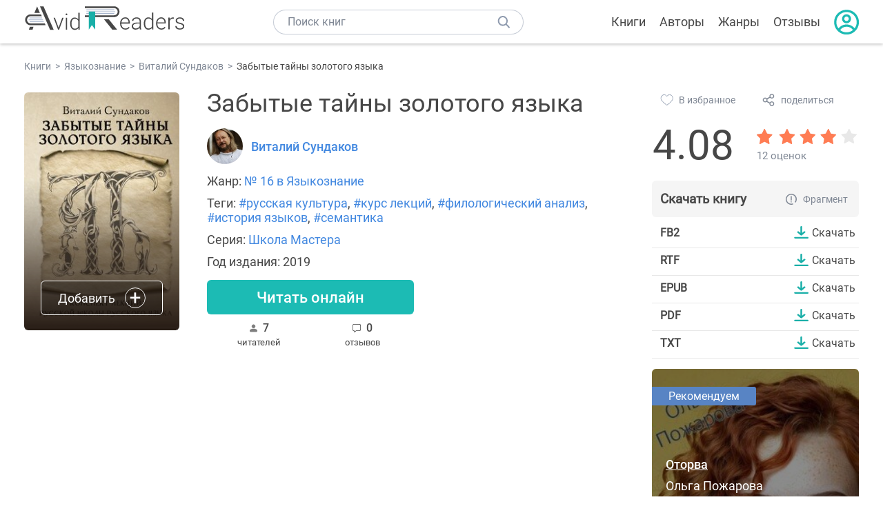

--- FILE ---
content_type: text/html; charset=UTF-8
request_url: https://avidreaders.ru/book/zabytye-tayny-zolotogo-yazyka.html
body_size: 7699
content:
<!DOCTYPE html><html lang="ru" prefix="og: http://ogp.me/ns# fb: http://ogp.me/ns/fb# books: http://ogp.me/ns/books#"><head><meta http-equiv="Content-Type" content="text/html; charset=UTF-8"><meta name="viewport" content="width=device-width, initial-scale=1"><title>Забытые тайны золотого языка скачать fb2, epub, pdf, rtf, txt книгу Виталий Сундаков, читать онлайн</title><meta name="description" content="Скачать бесплатно книгу Забытые тайны золотого языка - Виталий Сундаков в форматах fb2, rtf, epub, pdf, txt или читать онлайн. Отзывы на книгу, похожие книги на Забытые тайны золотого языка."><link rel="shortcut icon" type="image/x-icon" href="https://avidreaders.ru/images/favicon.ico"><link rel="apple-touch-icon" href="https://avidreaders.ru/images/apple-touch-icon.png"><link rel="apple-touch-icon" sizes="76x76" href="https://avidreaders.ru/images/apple-touch-icon-76x76.png"><link rel="apple-touch-icon" sizes="120x120" href="https://avidreaders.ru/images/apple-touch-icon-120x120.png"><link rel="apple-touch-icon" sizes="152x152" href="https://avidreaders.ru/images/apple-touch-icon-152x152.png"><link rel="apple-touch-icon" sizes="180x180" href="https://avidreaders.ru/images/apple-touch-icon-180x180.png"><meta property="og:type" content="books.book"><meta property="og:url" content="https://avidreaders.ru/book/zabytye-tayny-zolotogo-yazyka.html"><meta property="books:isbn" content="978-5-17-110082-7"><link rel="image_src" href="https://avidreaders.ru/pics/6/0/737060.jpeg"><meta property="og:image" content="https://avidreaders.ru/pics/6/0/737060.jpeg"><meta property="og:title" content="Забытые тайны золотого языка"><meta property="og:description" content="Русский язык необычайно красив и хранит в себе множество тайн. Но мы почему-то часто забываем об этом и относимся к нему невнимательно, а иногда и оскорбительно. Виталий Сундаков, написавший книгу «Забытые тайны золотого языка», напомнит о величии..."><meta property="fb:app_id" content="621109648078412"><link rel="amphtml" href="https://avidreaders.ru/amp/book/zabytye-tayny-zolotogo-yazyka.html"><link href="/v/styles/main.min.css" rel="stylesheet"><link href="/v/styles/book.min.css" rel="stylesheet"><!-- Yandex.RTB --><script>window.yaContextCb = window.yaContextCb || []</script><script src="https://yandex.ru/ads/system/context.js" async></script></head><body><div class="header"><div class="page_container container"><div class="wrap_logo"><a class="logo" href="https://avidreaders.ru/"><img src="https://avidreaders.ru/v/images/logo.svg" alt="Электронная библиотека AvidReaders" title="Электронная библиотека AvidReaders"></a></div><div class="menu_btn"></div><div class="search-button_mobile"></div><div class="wrap_search m_search"><input id="search-txt" class="wrap_search__field" type="text" autocomplete="off" placeholder="Поиск книг"><div class="wrap_search__button"></div><div class="dropdown"></div></div><div class="header_menu"><ul><li class="header_menu__icon-book"><a href="https://avidreaders.ru/books/">Книги</a></li><li class="header_menu__icon-authors"><a href="https://avidreaders.ru/authors/">Авторы</a></li><li class="header_menu__icon-genres"><a href="https://avidreaders.ru/genre/">Жанры</a></li><li class="header_menu__icon-reviews"><a href="https://avidreaders.ru/reviews/">Отзывы</a></li><li class="auth"><div class="person_pic"><span class="auth_form"> Войти | Регистрация</span></div></li></ul></div></div></div><div class="container" itemtype="http://schema.org/Book" itemscope=""><ul class="breadcrumbs" itemscope itemtype="https://schema.org/BreadcrumbList"><li itemprop="itemListElement" itemscope itemtype="https://schema.org/ListItem"><a itemprop="item" href="https://avidreaders.ru/books/"><span itemprop="name">Книги</span></a><meta itemprop="position" content="1"></li><li itemprop="itemListElement" itemscope itemtype="https://schema.org/ListItem"><a itemprop="item" href="https://avidreaders.ru/genre/yazykoznanie/"><span itemprop="name">Языкознание</span></a><meta itemprop="position" content="2"></li><li itemprop="itemListElement" itemscope itemtype="https://schema.org/ListItem"><a itemprop="item" href="https://avidreaders.ru/author/vitaliy-sundakov/"><span itemprop="name">Виталий Сундаков</span></a><meta itemprop="position" content="3"></li><li itemprop="itemListElement" itemscope itemtype="https://schema.org/ListItem"><span itemprop="name">Забытые тайны золотого языка</span><meta itemprop="position" content="4"></li></ul><div class="wrap_cols relative top-info"><div class="left_clmn"><div class="book"><img itemprop="image" src="https://avidreaders.ru/pics/6/0/737060.jpeg" class="book__image" alt="Забытые тайны золотого языка"><div class="book_action action__desktop"><button class="btn"><i class="add_icon"></i><span>Добавить</span></button><ul class="dropdown"><li><span class="user_action " data-bid="737060" data-action="reading"> Читаю </span></li><li><span class="user_action " data-bid="737060" data-action="want2read"> Хочу прочитать </span></li><li><span class="user_action " data-bid="737060" data-action="red"> Прочитал </span></li></ul></div></div><div class="book_info" data-bid="737060"><h1 itemprop="name" class="title_lvl1">Забытые тайны золотого языка</h1><div class="author_wrapper"><div itemprop="author" class="author_info"><img src="/pics/authors/8/1/172781.jpeg" alt="Виталий Сундаков"><a href="https://avidreaders.ru/author/vitaliy-sundakov/"><span itemprop="name">Виталий Сундаков</span></a></div></div><div class="book-rating wrap_rate_block"><div class="book-rating__num ">4.08</div><div itemprop="aggregateRating" itemscope itemtype="http://schema.org/AggregateRating"><meta itemprop="worstRating" content="1"><meta itemprop="bestRating" content="5"><meta itemprop="ratingValue" content="4.08"><meta itemprop="reviewCount" content="12"><div class="wrap_stars b-rating" data-type="books" data-type-id="737060"><div class="fill" style="width: 81.6%"></div><div title="1" data-rating="1" class="one-star star star1"></div><div title="2" data-rating="2" class="one-star star star2"></div><div title="3" data-rating="3" class="one-star star star3"></div><div title="4" data-rating="4" class="one-star star star4"></div><div title="5" data-rating="5" class="one-star star star5"></div></div><span class="book-rating__reviews-count vote_count"> 12 оценок</span></div></div><div class="book_category"><p class="wrap_genre" itemprop="genre">Жанр: <a href="https://avidreaders.ru/genre/yazykoznanie/">№ 16 в Языкознание</a></p><p class="wrap_genre">Теги: <a href="https://avidreaders.ru/tag/russkaya-kultura/">#русская культура</a>, <a href="https://avidreaders.ru/tag/kurs-lekciy/">#курс лекций</a>, <a href="https://avidreaders.ru/tag/filologicheskiy-analiz/">#филологический анализ</a>, <a href="https://avidreaders.ru/tag/istoriya-yazykov/">#история языков</a>, <a href="https://avidreaders.ru/tag/semantika/">#семантика</a></p><div class="info">Серия: <a href='https://avidreaders.ru/serie/shkola-mastera/'>Школа Мастера</a></div><div class="info">Год издания: 2019 </div></div><div id="read_online" data-p="" class="btn simple_btn read_online_btn after_read"> Читать онлайн </div><div class="users_count"><span class="num_is-reading"><span class="num">7 <span class="is-reading__info"><span>0 читают</span><span>0 прочитали</span><span>7 планируют</span></span></span> читателей </span><span class="num_plans reviews_cnt"><span class="num">0 </span>отзывов </span></div></div></div><div class="right_clmn"><div class="social-actions"><span class="social-actions__favorite user_action" data-bid="737060" data-action="favorite">В избранное</span><span class="social-actions__share">поделиться</span></div><div class="social-share"><!-- set class is_show--><span class="social-share__close"></span><div class="social-share__title title_lvl2">Поделиться</div><div class="goodshare sh-big" style="margin: 20px 0;"><div class="share-visible"><ins data-social="vkontakte"></ins><ins data-social="odnoklassniki"></ins><ins data-social="telegram"></ins><ins data-social="viber"></ins><ins data-social="whatsapp"></ins><ins data-social="sms"></ins><ins data-social="pinterest"></ins><input type="checkbox" id="social_share_more" hidden=""><label for="social_share_more"></label><div class="share-hidden"><div><ins data-social="facebook"></ins><ins data-social="liveinternet"></ins><ins data-social="livejournal"></ins><ins data-social="twitter"></ins><ins data-social="tumblr"></ins><ins data-social="buffer"></ins><ins data-social="reddit"></ins><ins data-social="surfingbird"></ins><ins data-social="pocket"></ins><ins data-social="xing"></ins><ins data-social="evernote"></ins><ins data-social="delicious"></ins><ins data-social="blogger"></ins><ins data-social="digg"></ins><ins data-social="instapaper"></ins><ins data-social="baidu"></ins><ins data-social="renren"></ins><ins data-social="weibo"></ins><ins data-social="mix"></ins><ins data-social="skype"></ins><ins data-social="linkedin"></ins><ins data-social="wechat"></ins><ins data-social="line"></ins></div></div></div></div><div class="social-share__form"><span class="social-share__field"></span><span data-u="https://avidreaders.ru/book/zabytye-tayny-zolotogo-yazyka.html" style="color: #4288e0; cursor: pointer;" class="social-share_copy_link">Скопировать ссылку</span></div></div><div class="download_block"><div class="download_block__title"><h2>Скачать книгу</h2><span class="download_block__info">Фрагмент</span></div><div><div class="format_download"><strong>fb2</strong><a class="btn" href="https://avidreaders.ru/download/zabytye-tayny-zolotogo-yazyka.html?f=fb2" title="скачать книгу в формате fb2" data-id="737060" data-format="fb2" rel="nofollow" > Скачать </a></div><div class="format_download"><strong>rtf</strong><a class="btn" href="https://avidreaders.ru/download/zabytye-tayny-zolotogo-yazyka.html?f=rtf" title="скачать книгу в формате rtf" data-id="737060" data-format="rtf" rel="nofollow" > Скачать </a></div><div class="format_download"><strong>epub</strong><a class="btn" href="https://avidreaders.ru/download/zabytye-tayny-zolotogo-yazyka.html?f=epub" title="скачать книгу в формате epub" data-id="737060" data-format="epub" rel="nofollow" > Скачать </a></div><div class="format_download"><strong>pdf</strong><a class="btn" href="https://avidreaders.ru/download/zabytye-tayny-zolotogo-yazyka.html?f=pdf" title="скачать книгу в формате pdf" data-id="737060" data-format="pdf" rel="nofollow" > Скачать </a></div><div class="format_download"><strong>txt</strong><a class="btn" href="https://avidreaders.ru/download/zabytye-tayny-zolotogo-yazyka.html?f=txt" title="скачать книгу в формате txt" data-id="737060" data-format="txt" rel="nofollow" > Скачать </a></div></div></div></div></div><div class="wrap_cols"><div class="left_clmn flex-column"><div class="top_ab" style="width: 100%;height: auto;margin: 10px 0;text-align: center;"><!-- Yandex.RTB R-A-435267-28 --><div id="yandex_rtb_R-A-435267-28" style="min-height: 300px;"></div><script>window.yaContextCb.push(() => { Ya.Context.AdvManager.render({ "blockId": "R-A-435267-28", "renderTo": "yandex_rtb_R-A-435267-28" }) }) </script></div><div class="wrap_description description" itemprop="description"><h2 class="title_lvl2">О книге "Забытые тайны золотого языка"</h2><p>Русский язык необычайно красив и хранит в себе множество тайн. Но мы почему-то часто забываем об этом и относимся к нему невнимательно, а иногда и оскорбительно. Виталий Сундаков, написавший книгу «Забытые тайны золотого языка», напомнит о величии русского языка.</p><p> Автор книги путешествовал по многим местам, где проводил свои исследования, общался с большим количеством представителей разных народностей. Он профессиональный филолог, автор книг и стихотворений, журналист, который с уважением и любопытством относится к русскому языку. И он знает то, о чём не рассказывают на уроках русского языка и литературы ни в школе, ни в университете.</p><p> В этой книге представлен курс лекций русского языка Русской школы. Автор не просто передаёт информацию, он вступает в диалог с читателем, стараясь, чтобы его слова были интересны и правильно поняты. Он ставит перед читателем любопытные вопросы, даёт понимание таких привычных слов, о которых мы, как выясняется, ничего не знаем. Также он разрушает мифы о происхождении некоторых слов, рассказывает, почему славяне называются именно так, в чём разница между царём, королём и императором и открывает много других любопытных фактов.</p><p> Книга погружает в атмосферу богатого прошлого нашей земли, нашего родного русского языка и русской культуры. Она понравится не только филологам, историкам и культурологам, но и тем, кто интересуется русской народностью и самобытностью, кто любит свой родной язык и хочет узнать о нём как можно больше.</p><p>На нашем сайте можно скачать книгу "Забытые тайны золотого языка" в формате fb2, rtf, epub, pdf, txt или читать онлайн. Здесь так же можно перед прочтением обратиться к отзывам читателей, уже знакомых с книгой, и узнать их мнение. В интернет-магазине нашего партнера вы можете купить и прочитать книгу в бумажном варианте.</p></div><div class="seriess"><div class="with_btn"><h2 class="title_lvl2">Книга входит в серию <b>Школа Мастера</b></h2><a href="https://avidreaders.ru/serie/shkola-mastera/" class="see_more btn">Все</a></div><div class="wrap_books_list slider" style="max-width: 840px"><div class="prev prev-6"></div><div class="next next-6"></div><div class="wrapper_slider swiper-container" id="wrap-6"><div class="slider swiper-wrapper wrapper-seriess"><div class=" swiper-slide slider_item active item"><a href="https://avidreaders.ru/book/bumazhnyy-posoh-bukvovodstvo-po-ekspluatacii-sudby.html" class="seriess-block"><img src="https://avidreaders.ru/pics/4/2/579442.jpeg" alt="Бумажный посох. Буквоводство по эксплуатации судьбы"><p>Бумажный посох. Буквоводство по эксплуатации судьбы</p></a></div><div class=" swiper-slide slider_item active item"><a href="https://avidreaders.ru/book/zabytye-tayny-zolotogo-yazyka.html" class="seriess-block"><img src="https://avidreaders.ru/pics/6/0/737060.jpeg" alt="Забытые тайны золотого языка"><p>Забытые тайны золотого языка</p></a></div><div class=" swiper-slide slider_item active item"><a href="https://avidreaders.ru/book/sokrytye-tayny-zolotogo-yazyka.html" class="seriess-block"><img src="https://avidreaders.ru/pics/0/5/773505.jpeg" alt="Сокрытые тайны золотого языка"><p>Сокрытые тайны золотого языка</p></a></div></div></div></div></div><div class="reviews_container book-reviews"><h2 class="title_lvl2">Отзывы читателей</h2><ul class="comments"></ul><div id="comment-form" ><div class="comment-form review_form" data-type="books" data-type-id="737060" data-parent-id="0"><div class="wrap_stars" data-type="books" data-type-id="737060"><div class="fill usr-rating" style="width: 0"></div><div title="1" data-rating="1" class="one-star star star1"></div><div title="2" data-rating="2" class="one-star star star2"></div><div title="3" data-rating="3" class="one-star star star3"></div><div title="4" data-rating="4" class="one-star star star4"></div><div title="5" data-rating="5" class="one-star star star5"></div></div><div class="comment_hint"></div><input id="uname" placeholder="Введите ваше имя" class="form-control" type="text"><div class="fg-line fg-toggled"><textarea class="form-control auto-size comment_div" placeholder="Оставьте свой отзыв"></textarea></div><div class="error_msg"></div><button class="btn leave_comment">Добавить отзыв</button></div></div></div></div><div class="right_clmn"><div class="monthly-book"><img itemprop="image" data-src="https://avidreaders.ru/pics/9/5/1102195.jpeg" class="lazy-img" src="https://avidreaders.ru/images/b-default.jpg" alt="Оторва"><div class="book_genre blue">Рекомендуем</div><div class="monthly-book__info"><a href="https://avidreaders.ru/book/otorva-5.html" class="monthly-book__link">Оторва</a><div class="monthly-book__author">Ольга Пожарова</div></div></div><div style="margin: 10px 0 20px;"><!-- Yandex.RTB R-A-435267-25 --><div id="yandex_rtb_R-A-435267-25"></div><script>window.yaContextCb.push(() => { Ya.Context.AdvManager.render({ "blockId": "R-A-435267-25", "renderTo": "yandex_rtb_R-A-435267-25" }) }) </script></div></div></div><div class="wrap_sets"><div class="with_btn"><h2 class="title_lvl2">Подборки книг</h2><a href="https://avidreaders.ru/bookshelfs/" class="see_more btn">Все</a></div><div class="sets_container"><div class="item"><img height="230" width="300" class="lazy-img bookshelf" src="https://avidreaders.ru/images/bc-default.jpg" data-src="https://avidreaders.ru/sets/552.jpg" alt="Открой в себе творца: 10 книг об искусстве и творчестве"><a href="/bookshelf/otkroy-v-sebe-tvorca-10-knig.html"><div class="set_name"><p> Открой в себе творца: 10 книг об искусстве и творчестве </p></div></a></div><div class="item"><img height="230" width="300" class="lazy-img bookshelf" src="https://avidreaders.ru/images/bc-default.jpg" data-src="https://avidreaders.ru/sets/551.jpg" alt="Книги для создания новогоднего настроения"><a href="/bookshelf/knigi-dlya-sozdaniya-novogodnego-nastroeniya.html"><div class="set_name"><p> Книги для создания новогоднего настроения </p></div></a></div><div class="item"><img height="230" width="300" class="lazy-img bookshelf" src="https://avidreaders.ru/images/bc-default.jpg" data-src="https://avidreaders.ru/sets/550.jpg" alt="Чтение для зимних вечеров: под любое ваше настроение"><a href="/bookshelf/chtenie-dlya-zimnih-vecherov-pod-lyuboe.html"><div class="set_name"><p> Чтение для зимних вечеров: под любое ваше настроение </p></div></a></div><div class="item"><img height="230" width="300" class="lazy-img bookshelf" src="https://avidreaders.ru/images/bc-default.jpg" data-src="https://avidreaders.ru/sets/549.jpg" alt="Книги о психологии человека"><a href="/bookshelf/knigi-o-psihologii-cheloveka.html"><div class="set_name"><p> Книги о психологии человека </p></div></a></div><div class="item"><img height="230" width="300" class="lazy-img bookshelf" src="https://avidreaders.ru/images/bc-default.jpg" data-src="https://avidreaders.ru/sets/548.jpg" alt="Что почитать на Хэллоуин"><a href="/bookshelf/chto-pochitat-na-hellouin.html"><div class="set_name"><p> Что почитать на Хэллоуин </p></div></a></div></div></div><div class="wrap_books_list"><h2 class="title_lvl2">Похожие книги</h2><div class="books_list"><div class="item"><div class="item__book"><img class="lazy-img" src="https://avidreaders.ru/images/b-default.jpg" data-src="https://avidreaders.ru/pics/2/3/537123.jpeg" alt="Английский язык 16 уроков. Базовый тренинг" title="Английский язык 16 уроков. Базовый тренинг"><div class="hover_info"><a class="hover_info__button" href="https://avidreaders.ru/book/angliyskiy-yazyk-16-urokov-bazovyy-trening.html">Скачать</a></div><!-- <div class="tap_ifo"></div>--></div><div class="bottom_info"><a href="https://avidreaders.ru/book/angliyskiy-yazyk-16-urokov-bazovyy-trening.html" class="link_info"><span>Английский язык 16 уроков. Базовый тренинг</span><p>Дмитрий Юрьевич Петров</p></a><div class="book_rating"><div class="rating_stars"><div class="fill" style="width:69px;"></div></div><div class="rating_count"><b>3.59</b> (95)</div></div></div></div><div class="item"><div class="item__book"><img class="lazy-img" src="https://avidreaders.ru/images/b-default.jpg" data-src="https://avidreaders.ru/pics/5/8/548158.jpeg" alt="Тесты по английскому языку. Сборник тестов с ключами" title="Тесты по английскому языку. Сборник тестов с ключами"><div class="hover_info"><a class="hover_info__button" href="https://avidreaders.ru/book/testy-po-angliyskomu-yazyku-sbornik-testov.html">Скачать</a></div><!-- <div class="tap_ifo"></div>--></div><div class="bottom_info"><a href="https://avidreaders.ru/book/testy-po-angliyskomu-yazyku-sbornik-testov.html" class="link_info"><span>Тесты по английскому языку. Сборник тестов с ключами</span><p>Татьяна Олива Моралес</p></a><div class="book_rating"><div class="rating_stars"><div class="fill" style="width:84px;"></div></div><div class="rating_count"><b>4.35</b> (20)</div></div></div></div><div class="item"><div class="item__book"><img class="lazy-img" src="https://avidreaders.ru/images/b-default.jpg" data-src="https://avidreaders.ru/pics/7/2/472772.jpeg" alt="Русский язык как иностранный" title="Русский язык как иностранный"><div class="hover_info"><a class="hover_info__button" href="https://avidreaders.ru/book/russkiy-yazyk-kak-inostrannyy.html">Скачать</a></div><!-- <div class="tap_ifo"></div>--></div><div class="bottom_info"><a href="https://avidreaders.ru/book/russkiy-yazyk-kak-inostrannyy.html" class="link_info"><span>Русский язык как иностранный</span><p>С. А. Вишняков</p></a><div class="book_rating"><div class="rating_stars"><div class="fill" style="width:64px;"></div></div><div class="rating_count"><b>3.34</b> (35)</div></div></div></div><div class="item"><div class="item__book"><img class="lazy-img" src="https://avidreaders.ru/images/b-default.jpg" data-src="https://avidreaders.ru/pics/4/4/10544.jpeg" alt="Все правила русского языка" title="Все правила русского языка"><div class="hover_info"><a class="hover_info__button" href="https://avidreaders.ru/book/vse-pravila-russkogo-yazyka.html">Скачать</a></div><!-- <div class="tap_ifo"></div>--></div><div class="bottom_info"><a href="https://avidreaders.ru/book/vse-pravila-russkogo-yazyka.html" class="link_info"><span>Все правила русского языка</span><p>Матвеев Сергей Александрович</p></a><div class="book_rating"><div class="rating_stars"><div class="fill" style="width:74px;"></div></div><div class="rating_count"><b>3.83</b> (21)</div></div></div></div><div class="item"><div class="item__book"><img class="lazy-img" src="https://avidreaders.ru/images/b-default.jpg" data-src="https://avidreaders.ru/pics/6/3/498163.jpeg" alt="Как выучить английский язык" title="Как выучить английский язык"><div class="hover_info"><a class="hover_info__button" href="https://avidreaders.ru/book/kak-vyuchit-angliyskiy-yazyk1.html">Скачать</a></div><!-- <div class="tap_ifo"></div>--></div><div class="bottom_info"><a href="https://avidreaders.ru/book/kak-vyuchit-angliyskiy-yazyk1.html" class="link_info"><span>Как выучить английский язык</span><p>Сергей Ним</p></a><div class="book_rating"><div class="rating_stars"><div class="fill" style="width:82px;"></div></div><div class="rating_count"><b>4.27</b> (15)</div></div></div></div></div></div><div class="wrap_books_list"><h2 class="title_lvl2">Другие книги автора</h2><div class="books_list"><div class="item"><div class="item__book"><img class="lazy-img" src="https://avidreaders.ru/images/b-default.jpg" data-src="https://avidreaders.ru/pics/4/2/579442.jpeg" alt="Бумажный посох. Буквоводство по эксплуатации судьбы" title="Бумажный посох. Буквоводство по эксплуатации судьбы"><div class="hover_info"><a class="hover_info__button" href="https://avidreaders.ru/book/bumazhnyy-posoh-bukvovodstvo-po-ekspluatacii-sudby.html">Скачать</a></div><!-- <div class="tap_ifo"></div>--></div><div class="bottom_info"><a href="https://avidreaders.ru/book/bumazhnyy-posoh-bukvovodstvo-po-ekspluatacii-sudby.html" class="link_info"><span>Бумажный посох. Буквоводство по эксплуатации судьбы</span><p>Виталий Сундаков</p></a><div class="book_rating"><div class="rating_stars"><div class="fill" style="width:77px;"></div></div><div class="rating_count"><b>3.97</b> (31)</div></div></div></div><div class="item"><div class="item__book"><img class="lazy-img" src="https://avidreaders.ru/images/b-default.jpg" data-src="https://avidreaders.ru/pics/6/6/661666.jpeg" alt="Выиграть жизнь. Сказки из сундука" title="Выиграть жизнь. Сказки из сундука"><div class="hover_info"><a class="hover_info__button" href="https://avidreaders.ru/book/vyigrat-zhizn-skazki-iz-sunduka.html">Скачать</a></div><!-- <div class="tap_ifo"></div>--></div><div class="bottom_info"><a href="https://avidreaders.ru/book/vyigrat-zhizn-skazki-iz-sunduka.html" class="link_info"><span>Выиграть жизнь. Сказки из сундука</span><p>Виталий Сундаков</p></a><div class="book_rating"><div class="rating_stars"><div class="fill" style="width:81px;"></div></div><div class="rating_count"><b>4.22</b> (9)</div></div></div></div><div class="item"><div class="item__book"><img class="lazy-img" src="https://avidreaders.ru/images/b-default.jpg" data-src="https://avidreaders.ru/pics/0/5/773505.jpeg" alt="Сокрытые тайны золотого языка" title="Сокрытые тайны золотого языка"><div class="hover_info"><a class="hover_info__button" href="https://avidreaders.ru/book/sokrytye-tayny-zolotogo-yazyka.html">Скачать</a></div><!-- <div class="tap_ifo"></div>--></div><div class="bottom_info"><a href="https://avidreaders.ru/book/sokrytye-tayny-zolotogo-yazyka.html" class="link_info"><span>Сокрытые тайны золотого языка</span><p>Виталий Сундаков</p></a><div class="book_rating"><div class="rating_stars"><div class="fill" style="width:77px;"></div></div><div class="rating_count"><b>4</b> (6)</div></div></div></div><div class="item"><div class="item__book"><img class="lazy-img" src="https://avidreaders.ru/images/b-default.jpg" data-src="https://avidreaders.ru/pics/0/8/903308.jpeg" alt="Тайны русского языка. Конспект лекций Русской Школы Русского языка" title="Тайны русского языка. Конспект лекций Русской Школы Русского языка"><div class="hover_info"><a class="hover_info__button" href="https://avidreaders.ru/book/tayny-russkogo-yazyka-konspekt-lekciy-russkoy.html">Скачать</a></div><!-- <div class="tap_ifo"></div>--></div><div class="bottom_info"><a href="https://avidreaders.ru/book/tayny-russkogo-yazyka-konspekt-lekciy-russkoy.html" class="link_info"><span>Тайны русского языка. Конспект лекций Русской Школы Русского языка</span><p>Виталий Сундаков</p></a><div class="book_rating"><div class="rating_stars"><div class="fill" style="width:74px;"></div></div><div class="rating_count"><b>3.83</b> (6)</div></div></div></div><div class="item"><div class="item__book"><img class="lazy-img" src="https://avidreaders.ru/images/b-default.jpg" data-src="https://avidreaders.ru/pics/4/1/1039041.jpeg" alt="Инструкция по эксплуатации судьбы" title="Инструкция по эксплуатации судьбы"><div class="hover_info"><a class="hover_info__button" href="https://avidreaders.ru/book/instrukciya-po-ekspluatacii-sudby.html">Скачать</a></div><!-- <div class="tap_ifo"></div>--></div><div class="bottom_info"><a href="https://avidreaders.ru/book/instrukciya-po-ekspluatacii-sudby.html" class="link_info"><span>Инструкция по эксплуатации судьбы</span><p>Виталий Сундаков</p></a><div class="book_rating"><div class="rating_stars"><div class="fill" style="width:0px;"></div></div><div class="rating_count"><b>0</b> (0)</div></div></div></div></div></div><div class="update_info">Информация обновлена: <span><time class="updated" datetime="2025-02-02T19:52:55+03:00" content="2025-02-02T19:52:55+03:00" itemprop="dateModified">02.02.2025</time></span></div><div class="go_top_button"></div></div><div class="footer"><div class="container"> Подписывайтесь на нас: <div class="social_block social-likes_visible follow_block"><a href="https://vk.com/avidreadersru" target="_blank" rel="nofollow"><div class="social-likes__widget social-likes__widget_vkontakte" title="VKontakte"></div></a><a href="https://t.me/avidreadersru" target="_blank" rel="nofollow"><div class="social-likes__widget social-likes__widget_twitter" title="Telegram"></div></a></div><div class="copyright"><span> Copyright © 2026, AvidReaders.ru</span><span><a class="general_rules" href="https://avidreaders.ru/general_rules.html">Правила пользования </a></span><a href="https://avidreaders.ru/privacy.html">Правообладателям </a></div><div class="slogan">Читай только лучшее!</div></div></div><script> function onLoadS() { var script = document.createElement('script'); script.src = "https://avidreaders.ru/v/js/handlers.min.js"; document.body.appendChild(script); var style = document.createElement('link'); style.id = "goodshare_styles"; style.rel = 'stylesheet'; style.type = 'text/css'; style.media = 'all'; style.href = "/css/new/swiper.min.css"; style.onload = function () { var script = document.createElement('script'); script.src = "https://avidreaders.ru/js/swiper.min.js"; script.onload = function () { new Swiper("#wrap-1", { slidesPerView: "auto", nextButton: ".next-1", prevButton: ".prev-1", spaceBetween: 0, freeMode: !0, loop: !1, lazyLoading: !0, preloadImages: !1, lazyLoadingInPrevNext: !0, lazyLoadingInPrevNextAmount: 6 }); new Swiper("#wrap-2", { slidesPerView: "auto", nextButton: ".next-2", prevButton: ".prev-2", spaceBetween: 0, freeMode: !0, loop: !1, lazyLoading: !0, preloadImages: !1, lazyLoadingInPrevNext: !0, lazyLoadingInPrevNextAmount: 6 }); new Swiper("#wrap-3", { slidesPerView: "auto", nextButton: ".next-3", prevButton: ".prev-3", spaceBetween: 0, freeMode: !0, loop: !1, lazyLoading: !0, preloadImages: !1, lazyLoadingInPrevNext: !0, lazyLoadingInPrevNextAmount: 6 }); new Swiper("#wrap-4", { slidesPerView: "auto", nextButton: ".next-4", prevButton: ".prev-4", spaceBetween: 0, freeMode: !0, loop: !1, lazyLoading: !0, preloadImages: !1, lazyLoadingInPrevNext: !0, lazyLoadingInPrevNextAmount: 6 }); new Swiper("#wrap-5", { slidesPerView: "auto", nextButton: ".next-5", prevButton: ".prev-5", spaceBetween: 0, freeMode: !0, loop: !1, lazyLoading: !0, preloadImages: !1, lazyLoadingInPrevNext: !0, lazyLoadingInPrevNextAmount: 6 }); new Swiper("#wrap-6", { slidesPerView: "auto", nextButton: ".next-6", prevButton: ".prev-6", spaceBetween: 0, freeMode: !0, loop: !1, lazyLoading: !0, preloadImages: !1, lazyLoadingInPrevNext: !0, lazyLoadingInPrevNextAmount: 6 }); }; document.body.appendChild(script); }; document.body.appendChild(style); } </script><script src="https://avidreaders.ru/js/jquery.min.js" onload="onLoadS();" async></script><!-- Yandex.Metrika counter --><script> (function (m, e, t, r, i, k, a) { m[i] = m[i] || function () { (m[i].a = m[i].a || []).push(arguments) }; m[i].l = 1 * new Date(); k = e.createElement(t), a = e.getElementsByTagName(t)[0], k.async = 1, k.src = r, a.parentNode.insertBefore(k, a) })(window, document, "script", "https://mc.yandex.ru/metrika/tag.js", "ym"); ym(37683260, "init", {trackLinks: true, accurateTrackBounce: true});</script><noscript><div><img src="https://mc.yandex.ru/watch/37683260" style="position:absolute; left:-9999px;" alt=""></div></noscript><!-- /Yandex.Metrika counter --></body></html>